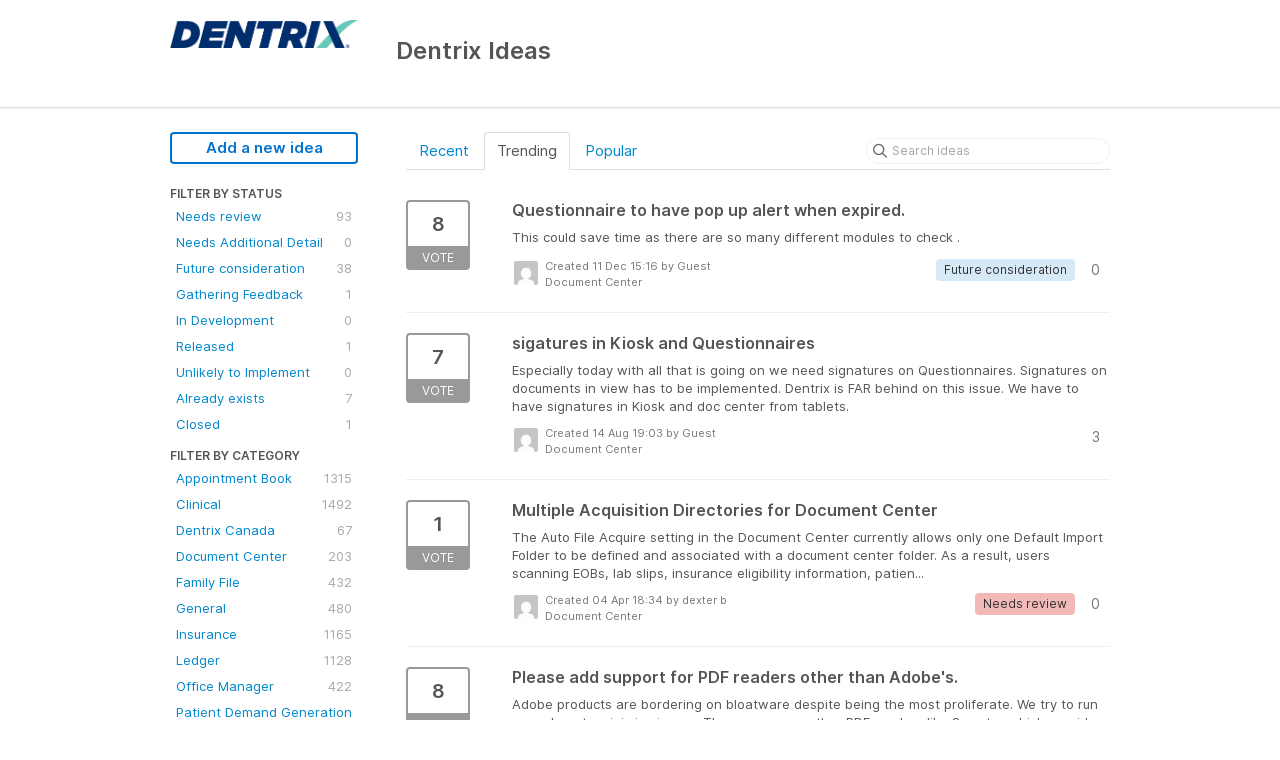

--- FILE ---
content_type: text/html; charset=utf-8
request_url: https://dentrix.ideas.aha.io/?category=6714353417245033273&page=6&status=6715621347028739044
body_size: 8707
content:
<!DOCTYPE html>
<html lang="en">
  <head>
    <meta http-equiv="X-UA-Compatible" content="IE=edge" />
    <meta http-equiv="Content-Type" content="text/html charset=UTF-8" />
    <meta name="publishing" content="true">
    <title>Document Center | Dentrix Ideas</title>
<meta name="description" content="Customer Feedback for Henry Schein One . Add a new product idea or vote on an existing idea using the Henry Schein One customer feedback form.">

    <script>
//<![CDATA[

      window.ahaLoaded = false;
      window.isIdeaPortal = true;
      window.portalAssets = {"js":["/assets/runtime-v2-20104273a090ccdcb2338bac31a3b61b.js","/assets/vendor-v2-16d039b5a354d53c1c02493b2a92d909.js","/assets/idea_portals-v2-72b342884b03633227091d664449905f.js","/assets/idea_portals-v2-e6ed26f3692f363180c1b5f0fdec4f55.css"]};

//]]>
</script>
      <script>
    window.sentryRelease = window.sentryRelease || "bc10176504";
  </script>



      <link rel="stylesheet" href="https://cdn.aha.io/assets/idea_portals-v2-e6ed26f3692f363180c1b5f0fdec4f55.css" data-turbolinks-track="true" media="all" />
    <script src="https://cdn.aha.io/assets/runtime-v2-20104273a090ccdcb2338bac31a3b61b.js" data-turbolinks-track="true"></script>
    <script src="https://cdn.aha.io/assets/vendor-v2-16d039b5a354d53c1c02493b2a92d909.js" data-turbolinks-track="true"></script>
      <script src="https://cdn.aha.io/assets/idea_portals-v2-72b342884b03633227091d664449905f.js" data-turbolinks-track="true"></script>
    <meta name="csrf-param" content="authenticity_token" />
<meta name="csrf-token" content="s8N_14s9NgC2qMcvHwWSZ8LVF0qWvwZRqwlcHWHskFgLrCehmtNtm3w8WObYvusPdUAJCYWaNCP4dgXsYWCA-g" />
    <meta name="viewport" content="width=device-width, initial-scale=1" />
    <meta name="locale" content="en" />
    <meta name="portal-token" content="5c8d1fb47f761ba71480cad48652bb7c" />
    <meta name="idea-portal-id" content="6597751462999219764" />


      <link rel="canonical" href="https://dentrix.ideas.aha.io/">
          <link rel="icon" href="https://dentrix.ideas.aha.io/portal-favicon.ico?1561607200&amp;size=original" />

  </head>
  <body class="ideas-portal public">
    
    <style>
  
</style>



      <header class="portal-aha-header">
      <div class="container">
        <a href="/ideas">
          <div class="logo pull-left">
            <img alt="Henry Schein One Ideas Portal Logo" src="https://dentrix.ideas.aha.io/logo.png?i=1561589919" />
          </div>
        </a>
        <div class="title pull-left">
          <h1 class="no-subtitle">
            Dentrix Ideas
          </h1>
          <h3>
            <div class="aha-editor-field aha-editor-field-subtitle">
              
            </div>
          </h3>
        </div>
        <div class="clearfix"></div>
      </div>
    </header>



<div class="container">
  <!-- Alerts in this file are used for the app and portals, they must not use the aha-alert web component -->




  <div class="portal-sidebar" id="portal-sidebar">
      <a class="btn btn-primary btn-outline add-idea-button" href="/ideas/new">Add a new idea</a>
    <button class="btn btn-link btn-navbar" data-show-text="Show menu" data-hide-text="Hide menu" type="button"></button>

    <div id="sidebar-rollup">
      <div class="my-ideas-filters-wrapper">
        
      </div>
        <div class="statuses-filters-wrapper">
          <h4>
            Filter by status
          </h4>
          <ul class="statuses filters">
              <li>
  <a class="filter " data-url-param-toggle-name="status" data-url-param-toggle-value="6715621346321945434" data-url-param-toggle-remove="page" rel="nofollow" href="/?category=6714353417245033273&amp;status=6715621346321945434">
    Needs review

    <span class="pull-right">
        93
    </span>
    <div class="clearfix"></div>
</a></li>

              <li>
  <a class="filter " data-url-param-toggle-name="status" data-url-param-toggle-value="7216806351674394110" data-url-param-toggle-remove="page" rel="nofollow" href="/?category=6714353417245033273&amp;status=7216806351674394110">
    Needs Additional Detail

    <span class="pull-right">
        0
    </span>
    <div class="clearfix"></div>
</a></li>

              <li>
  <a class="filter " data-url-param-toggle-name="status" data-url-param-toggle-value="6715621346516789203" data-url-param-toggle-remove="page" rel="nofollow" href="/?category=6714353417245033273&amp;status=6715621346516789203">
    Future consideration

    <span class="pull-right">
        38
    </span>
    <div class="clearfix"></div>
</a></li>

              <li>
  <a class="filter " data-url-param-toggle-name="status" data-url-param-toggle-value="6716987565565303660" data-url-param-toggle-remove="page" rel="nofollow" href="/?category=6714353417245033273&amp;status=6716987565565303660">
    Gathering Feedback

    <span class="pull-right">
        1
    </span>
    <div class="clearfix"></div>
</a></li>

              <li>
  <a class="filter " data-url-param-toggle-name="status" data-url-param-toggle-value="6819372330177769799" data-url-param-toggle-remove="page" rel="nofollow" href="/?category=6714353417245033273&amp;status=6819372330177769799">
    In Development

    <span class="pull-right">
        0
    </span>
    <div class="clearfix"></div>
</a></li>

              <li>
  <a class="filter " data-url-param-toggle-name="status" data-url-param-toggle-value="6715621347208735485" data-url-param-toggle-remove="page" rel="nofollow" href="/?category=6714353417245033273&amp;status=6715621347208735485">
    Released

    <span class="pull-right">
        1
    </span>
    <div class="clearfix"></div>
</a></li>

              <li>
  <a class="filter " data-url-param-toggle-name="status" data-url-param-toggle-value="6716987734438530209" data-url-param-toggle-remove="page" rel="nofollow" href="/?category=6714353417245033273&amp;status=6716987734438530209">
    Unlikely to Implement

    <span class="pull-right">
        0
    </span>
    <div class="clearfix"></div>
</a></li>

              <li>
  <a class="filter " data-url-param-toggle-name="status" data-url-param-toggle-value="6715621346694826833" data-url-param-toggle-remove="page" rel="nofollow" href="/?category=6714353417245033273&amp;status=6715621346694826833">
    Already exists

    <span class="pull-right">
        7
    </span>
    <div class="clearfix"></div>
</a></li>

              <li>
  <a class="filter " data-url-param-toggle-name="status" data-url-param-toggle-value="7191906691015734123" data-url-param-toggle-remove="page" rel="nofollow" href="/?category=6714353417245033273&amp;status=7191906691015734123">
    Closed

    <span class="pull-right">
        1
    </span>
    <div class="clearfix"></div>
</a></li>

          </ul>
        </div>
        <div class="categories-filters-wrapper">
          <h4>
            Filter by category
          </h4>
          <ul class="categories filters">
                  <li id="category-6680166519838592354">
  <a class="filter category-filter" data-url-param-toggle-name="category" data-url-param-toggle-value="6680166519838592354" data-url-param-toggle-remove="project,page" href="/?category=6680166519838592354&amp;sort=popular%2C1709506386">
    <i class="category-collapser category-collapser--empty fa-solid fa-angle-right"></i>
    Appointment Book

    <span class="pull-right">
      <span class="close hide">&times;</span>
      <span class="category-count">1315</span>
    </span>
    <div class="clearfix"></div>
</a>
    <ul class="categories-collapsed">
        <li id="category-6672802590744507420">
  <a class="filter category-filter" data-url-param-toggle-name="category" data-url-param-toggle-value="6672802590744507420" data-url-param-toggle-remove="project,page" href="/?category=6672802590744507420&amp;sort=popular%2C1709506386">
    <i class="category-collapser category-collapser--empty fa-solid fa-angle-right"></i>
    Scheduling

    <span class="pull-right">
      <span class="close hide">&times;</span>
      <span class="category-count">609</span>
    </span>
    <div class="clearfix"></div>
</a>
</li>

    </ul>
</li>

  <li id="category-6672802543572540536">
  <a class="filter category-filter" data-url-param-toggle-name="category" data-url-param-toggle-value="6672802543572540536" data-url-param-toggle-remove="project,page" href="/?category=6672802543572540536&amp;sort=popular%2C1709506386">
    <i class="category-collapser category-collapser--empty fa-solid fa-angle-right"></i>
    Clinical

    <span class="pull-right">
      <span class="close hide">&times;</span>
      <span class="category-count">1492</span>
    </span>
    <div class="clearfix"></div>
</a>
    <ul class="categories-collapsed">
        <li id="category-6712905770885871831">
  <a class="filter category-filter" data-url-param-toggle-name="category" data-url-param-toggle-value="6712905770885871831" data-url-param-toggle-remove="project,page" href="/?category=6712905770885871831&amp;sort=popular%2C1709506386">
    <i class="category-collapser category-collapser--empty fa-solid fa-angle-right"></i>
    Charting

    <span class="pull-right">
      <span class="close hide">&times;</span>
      <span class="category-count">395</span>
    </span>
    <div class="clearfix"></div>
</a>
</li>

        <li id="category-6712905824730069949">
  <a class="filter category-filter" data-url-param-toggle-name="category" data-url-param-toggle-value="6712905824730069949" data-url-param-toggle-remove="project,page" href="/?category=6712905824730069949&amp;sort=popular%2C1709506386">
    <i class="category-collapser category-collapser--empty fa-solid fa-angle-right"></i>
    Clinical Notes

    <span class="pull-right">
      <span class="close hide">&times;</span>
      <span class="category-count">220</span>
    </span>
    <div class="clearfix"></div>
</a>
</li>

        <li id="category-6712905877189205234">
  <a class="filter category-filter" data-url-param-toggle-name="category" data-url-param-toggle-value="6712905877189205234" data-url-param-toggle-remove="project,page" href="/?category=6712905877189205234&amp;sort=popular%2C1709506386">
    <i class="category-collapser category-collapser--empty fa-solid fa-angle-right"></i>
    Health History

    <span class="pull-right">
      <span class="close hide">&times;</span>
      <span class="category-count">243</span>
    </span>
    <div class="clearfix"></div>
</a>
</li>

        <li id="category-6712906128904129375">
  <a class="filter category-filter" data-url-param-toggle-name="category" data-url-param-toggle-value="6712906128904129375" data-url-param-toggle-remove="project,page" href="/?category=6712906128904129375&amp;sort=popular%2C1709506386">
    <i class="category-collapser category-collapser--empty fa-solid fa-angle-right"></i>
    Lab Case Manager

    <span class="pull-right">
      <span class="close hide">&times;</span>
      <span class="category-count">61</span>
    </span>
    <div class="clearfix"></div>
</a>
</li>

        <li id="category-6712905719473726052">
  <a class="filter category-filter" data-url-param-toggle-name="category" data-url-param-toggle-value="6712905719473726052" data-url-param-toggle-remove="project,page" href="/?category=6712905719473726052&amp;sort=popular%2C1709506386">
    <i class="category-collapser category-collapser--empty fa-solid fa-angle-right"></i>
    Smart Image

    <span class="pull-right">
      <span class="close hide">&times;</span>
      <span class="category-count">52</span>
    </span>
    <div class="clearfix"></div>
</a>
</li>

        <li id="category-6676165810436719371">
  <a class="filter category-filter" data-url-param-toggle-name="category" data-url-param-toggle-value="6676165810436719371" data-url-param-toggle-remove="project,page" href="/?category=6676165810436719371&amp;sort=popular%2C1709506386">
    <i class="category-collapser category-collapser--empty fa-solid fa-angle-right"></i>
    Treatment Plan

    <span class="pull-right">
      <span class="close hide">&times;</span>
      <span class="category-count">393</span>
    </span>
    <div class="clearfix"></div>
</a>
</li>

    </ul>
</li>

  <li id="category-6714332598259743534">
  <a class="filter category-filter" data-url-param-toggle-name="category" data-url-param-toggle-value="6714332598259743534" data-url-param-toggle-remove="project,page" href="/?category=6714332598259743534&amp;sort=popular%2C1709506386">
    <i class="category-collapser category-collapser--empty fa-solid fa-angle-right"></i>
    Dentrix Canada

    <span class="pull-right">
      <span class="close hide">&times;</span>
      <span class="category-count">67</span>
    </span>
    <div class="clearfix"></div>
</a>
</li>

  <li id="category-6714353417245033273">
  <a class="filter category-filter" data-url-param-toggle-name="category" data-url-param-toggle-value="6714353417245033273" data-url-param-toggle-remove="project,page" href="/?category=6714353417245033273&amp;sort=popular%2C1709506386">
    <i class="category-collapser category-collapser--empty fa-solid fa-angle-right"></i>
    Document Center

    <span class="pull-right">
      <span class="close hide">&times;</span>
      <span class="category-count">203</span>
    </span>
    <div class="clearfix"></div>
</a>
</li>

  <li id="category-6714342384054851377">
  <a class="filter category-filter" data-url-param-toggle-name="category" data-url-param-toggle-value="6714342384054851377" data-url-param-toggle-remove="project,page" href="/?category=6714342384054851377&amp;sort=popular%2C1709506386">
    <i class="category-collapser category-collapser--empty fa-solid fa-angle-right"></i>
    Family File

    <span class="pull-right">
      <span class="close hide">&times;</span>
      <span class="category-count">432</span>
    </span>
    <div class="clearfix"></div>
</a>
</li>

  <li id="category-6712905481003731450">
  <a class="filter category-filter" data-url-param-toggle-name="category" data-url-param-toggle-value="6712905481003731450" data-url-param-toggle-remove="project,page" href="/?category=6712905481003731450&amp;sort=popular%2C1709506386">
    <i class="category-collapser category-collapser--empty fa-solid fa-angle-right"></i>
    General

    <span class="pull-right">
      <span class="close hide">&times;</span>
      <span class="category-count">480</span>
    </span>
    <div class="clearfix"></div>
</a>
</li>

  <li id="category-6672802555243853267">
  <a class="filter category-filter" data-url-param-toggle-name="category" data-url-param-toggle-value="6672802555243853267" data-url-param-toggle-remove="project,page" href="/?category=6672802555243853267&amp;sort=popular%2C1709506386">
    <i class="category-collapser category-collapser--empty fa-solid fa-angle-right"></i>
    Insurance

    <span class="pull-right">
      <span class="close hide">&times;</span>
      <span class="category-count">1165</span>
    </span>
    <div class="clearfix"></div>
</a>
    <ul class="categories-collapsed">
        <li id="category-6714332865157881110">
  <a class="filter category-filter" data-url-param-toggle-name="category" data-url-param-toggle-value="6714332865157881110" data-url-param-toggle-remove="project,page" href="/?category=6714332865157881110&amp;sort=popular%2C1709506386">
    <i class="category-collapser category-collapser--empty fa-solid fa-angle-right"></i>
    Claims

    <span class="pull-right">
      <span class="close hide">&times;</span>
      <span class="category-count">422</span>
    </span>
    <div class="clearfix"></div>
</a>
</li>

        <li id="category-7283670356776683047">
  <a class="filter category-filter" data-url-param-toggle-name="category" data-url-param-toggle-value="7283670356776683047" data-url-param-toggle-remove="project,page" href="/?category=7283670356776683047&amp;sort=popular%2C1709506386">
    <i class="category-collapser category-collapser--empty fa-solid fa-angle-right"></i>
    Claims Manager

    <span class="pull-right">
      <span class="close hide">&times;</span>
      <span class="category-count">82</span>
    </span>
    <div class="clearfix"></div>
</a>
</li>

        <li id="category-6952939686806628924">
  <a class="filter category-filter" data-url-param-toggle-name="category" data-url-param-toggle-value="6952939686806628924" data-url-param-toggle-remove="project,page" href="/?category=6952939686806628924&amp;sort=popular%2C1709506386">
    <i class="category-collapser category-collapser--empty fa-solid fa-angle-right"></i>
    Dental Insurance Benefits and Coverage
      <i class="fa-regular fa-circle-question" data-popover="true" data-content-ref="true"><script type="text/template">
        <p>Deductibles/Maximums, Coverage Tables, Execeptions, Payment Table &amp; Allowed Amounts, Out-of-Network details</p>
</script></i>
    <span class="pull-right">
      <span class="close hide">&times;</span>
      <span class="category-count">145</span>
    </span>
    <div class="clearfix"></div>
</a>
</li>

        <li id="category-7413120807373132886">
  <a class="filter category-filter" data-url-param-toggle-name="category" data-url-param-toggle-value="7413120807373132886" data-url-param-toggle-remove="project,page" href="/?category=7413120807373132886&amp;sort=popular%2C1709506386">
    <i class="category-collapser category-collapser--empty fa-solid fa-angle-right"></i>
    Eligibility Essentials &amp; Pro

    <span class="pull-right">
      <span class="close hide">&times;</span>
      <span class="category-count">20</span>
    </span>
    <div class="clearfix"></div>
</a>
</li>

        <li id="category-6952940379582861998">
  <a class="filter category-filter" data-url-param-toggle-name="category" data-url-param-toggle-value="6952940379582861998" data-url-param-toggle-remove="project,page" href="/?category=6952940379582861998&amp;sort=popular%2C1709506386">
    <i class="category-collapser category-collapser--empty fa-solid fa-angle-right"></i>
    Insurance Maintenance 
      <i class="fa-regular fa-circle-question" data-popover="true" data-content-ref="true"><script type="text/template">
        <p>Maintaining, adding, and joining insurance plans </p>
</script></i>
    <span class="pull-right">
      <span class="close hide">&times;</span>
      <span class="category-count">58</span>
    </span>
    <div class="clearfix"></div>
</a>
</li>

    </ul>
</li>

  <li id="category-6712906698157620516">
  <a class="filter category-filter" data-url-param-toggle-name="category" data-url-param-toggle-value="6712906698157620516" data-url-param-toggle-remove="project,page" href="/?category=6712906698157620516&amp;sort=popular%2C1709506386">
    <i class="category-collapser category-collapser--empty fa-solid fa-angle-right"></i>
    Ledger

    <span class="pull-right">
      <span class="close hide">&times;</span>
      <span class="category-count">1128</span>
    </span>
    <div class="clearfix"></div>
</a>
    <ul class="categories-collapsed">
        <li id="category-6714359554034990300">
  <a class="filter category-filter" data-url-param-toggle-name="category" data-url-param-toggle-value="6714359554034990300" data-url-param-toggle-remove="project,page" href="/?category=6714359554034990300&amp;sort=popular%2C1709506386">
    <i class="category-collapser category-collapser--empty fa-solid fa-angle-right"></i>
    Billing and Adjustments 

    <span class="pull-right">
      <span class="close hide">&times;</span>
      <span class="category-count">296</span>
    </span>
    <div class="clearfix"></div>
</a>
</li>

        <li id="category-6714345376153882840">
  <a class="filter category-filter" data-url-param-toggle-name="category" data-url-param-toggle-value="6714345376153882840" data-url-param-toggle-remove="project,page" href="/?category=6714345376153882840&amp;sort=popular%2C1709506386">
    <i class="category-collapser category-collapser--empty fa-solid fa-angle-right"></i>
    Statements

    <span class="pull-right">
      <span class="close hide">&times;</span>
      <span class="category-count">229</span>
    </span>
    <div class="clearfix"></div>
</a>
</li>

    </ul>
</li>

  <li id="category-6712907052882001906">
  <a class="filter category-filter" data-url-param-toggle-name="category" data-url-param-toggle-value="6712907052882001906" data-url-param-toggle-remove="project,page" href="/?category=6712907052882001906&amp;sort=popular%2C1709506386">
    <i class="category-collapser category-collapser--empty fa-solid fa-angle-right"></i>
    Office Manager

    <span class="pull-right">
      <span class="close hide">&times;</span>
      <span class="category-count">422</span>
    </span>
    <div class="clearfix"></div>
</a>
</li>

  <li id="category-7030906305921505979">
  <a class="filter category-filter" data-url-param-toggle-name="category" data-url-param-toggle-value="7030906305921505979" data-url-param-toggle-remove="project,page" href="/?category=7030906305921505979&amp;sort=popular%2C1709506386">
    <i class="category-collapser category-collapser--empty fa-solid fa-angle-right"></i>
    Patient Demand Generation - Websites

    <span class="pull-right">
      <span class="close hide">&times;</span>
      <span class="category-count">9</span>
    </span>
    <div class="clearfix"></div>
</a>
    <ul class="categories-collapsed">
        <li id="category-7030906427162290729">
  <a class="filter category-filter" data-url-param-toggle-name="category" data-url-param-toggle-value="7030906427162290729" data-url-param-toggle-remove="project,page" href="/?category=7030906427162290729&amp;sort=popular%2C1709506386">
    <i class="category-collapser category-collapser--empty fa-solid fa-angle-right"></i>
    Reputation Management 

    <span class="pull-right">
      <span class="close hide">&times;</span>
      <span class="category-count">6</span>
    </span>
    <div class="clearfix"></div>
</a>
</li>

    </ul>
</li>

  <li id="category-6952988157872436010">
  <a class="filter category-filter" data-url-param-toggle-name="category" data-url-param-toggle-value="6952988157872436010" data-url-param-toggle-remove="project,page" href="/?category=6952988157872436010&amp;sort=popular%2C1709506386">
    <i class="category-collapser category-collapser--empty fa-solid fa-angle-right"></i>
    Patient Relationship Management - Communications

    <span class="pull-right">
      <span class="close hide">&times;</span>
      <span class="category-count">389</span>
    </span>
    <div class="clearfix"></div>
</a>
    <ul class="categories-collapsed">
        <li id="category-6952988429936674136">
  <a class="filter category-filter" data-url-param-toggle-name="category" data-url-param-toggle-value="6952988429936674136" data-url-param-toggle-remove="project,page" href="/?category=6952988429936674136&amp;sort=popular%2C1709506386">
    <i class="category-collapser category-collapser--empty fa-solid fa-angle-right"></i>
    Appointment Reminders

    <span class="pull-right">
      <span class="close hide">&times;</span>
      <span class="category-count">54</span>
    </span>
    <div class="clearfix"></div>
</a>
</li>

        <li id="category-7030904537902095190">
  <a class="filter category-filter" data-url-param-toggle-name="category" data-url-param-toggle-value="7030904537902095190" data-url-param-toggle-remove="project,page" href="/?category=7030904537902095190&amp;sort=popular%2C1709506386">
    <i class="category-collapser category-collapser--empty fa-solid fa-angle-right"></i>
    Campaign Studio - Newsletters

    <span class="pull-right">
      <span class="close hide">&times;</span>
      <span class="category-count">6</span>
    </span>
    <div class="clearfix"></div>
</a>
</li>

        <li id="category-7030904131335634162">
  <a class="filter category-filter" data-url-param-toggle-name="category" data-url-param-toggle-value="7030904131335634162" data-url-param-toggle-remove="project,page" href="/?category=7030904131335634162&amp;sort=popular%2C1709506386">
    <i class="category-collapser category-collapser--empty fa-solid fa-angle-right"></i>
    Online Booking

    <span class="pull-right">
      <span class="close hide">&times;</span>
      <span class="category-count">6</span>
    </span>
    <div class="clearfix"></div>
</a>
</li>

        <li id="category-7030904273408935080">
  <a class="filter category-filter" data-url-param-toggle-name="category" data-url-param-toggle-value="7030904273408935080" data-url-param-toggle-remove="project,page" href="/?category=7030904273408935080&amp;sort=popular%2C1709506386">
    <i class="category-collapser category-collapser--empty fa-solid fa-angle-right"></i>
    Patient Engage Live &amp; Mobile

    <span class="pull-right">
      <span class="close hide">&times;</span>
      <span class="category-count">82</span>
    </span>
    <div class="clearfix"></div>
</a>
</li>

        <li id="category-7030904204416241518">
  <a class="filter category-filter" data-url-param-toggle-name="category" data-url-param-toggle-value="7030904204416241518" data-url-param-toggle-remove="project,page" href="/?category=7030904204416241518&amp;sort=popular%2C1709506386">
    <i class="category-collapser category-collapser--empty fa-solid fa-angle-right"></i>
    Patient Forms

    <span class="pull-right">
      <span class="close hide">&times;</span>
      <span class="category-count">166</span>
    </span>
    <div class="clearfix"></div>
</a>
</li>

        <li id="category-7030904696401384227">
  <a class="filter category-filter" data-url-param-toggle-name="category" data-url-param-toggle-value="7030904696401384227" data-url-param-toggle-remove="project,page" href="/?category=7030904696401384227&amp;sort=popular%2C1709506386">
    <i class="category-collapser category-collapser--empty fa-solid fa-angle-right"></i>
    PhoneSight

    <span class="pull-right">
      <span class="close hide">&times;</span>
      <span class="category-count">1</span>
    </span>
    <div class="clearfix"></div>
</a>
</li>

    </ul>
</li>

  <li id="category-7216825861838967794">
  <a class="filter category-filter" data-url-param-toggle-name="category" data-url-param-toggle-value="7216825861838967794" data-url-param-toggle-remove="project,page" href="/?category=7216825861838967794&amp;sort=popular%2C1709506386">
    <i class="category-collapser category-collapser--empty fa-solid fa-angle-right"></i>
    Permissions
      <i class="fa-regular fa-circle-question" data-popover="true" data-content-ref="true"><script type="text/template">
        <p>User management </p>
</script></i>
    <span class="pull-right">
      <span class="close hide">&times;</span>
      <span class="category-count">9</span>
    </span>
    <div class="clearfix"></div>
</a>
</li>

  <li id="category-6672802566575505872">
  <a class="filter category-filter" data-url-param-toggle-name="category" data-url-param-toggle-value="6672802566575505872" data-url-param-toggle-remove="project,page" href="/?category=6672802566575505872&amp;sort=popular%2C1709506386">
    <i class="category-collapser category-collapser--empty fa-solid fa-angle-right"></i>
    Practice

    <span class="pull-right">
      <span class="close hide">&times;</span>
      <span class="category-count">527</span>
    </span>
    <div class="clearfix"></div>
</a>
    <ul class="categories-collapsed">
        <li id="category-6954560326142611755">
  <a class="filter category-filter" data-url-param-toggle-name="category" data-url-param-toggle-value="6954560326142611755" data-url-param-toggle-remove="project,page" href="/?category=6954560326142611755&amp;sort=popular%2C1709506386">
    <i class="category-collapser category-collapser--empty fa-solid fa-angle-right"></i>
    eDex

    <span class="pull-right">
      <span class="close hide">&times;</span>
      <span class="category-count">3</span>
    </span>
    <div class="clearfix"></div>
</a>
</li>

        <li id="category-6714314902115439600">
  <a class="filter category-filter" data-url-param-toggle-name="category" data-url-param-toggle-value="6714314902115439600" data-url-param-toggle-remove="project,page" href="/?category=6714314902115439600&amp;sort=popular%2C1709506386">
    <i class="category-collapser category-collapser--empty fa-solid fa-angle-right"></i>
    Office Journal

    <span class="pull-right">
      <span class="close hide">&times;</span>
      <span class="category-count">76</span>
    </span>
    <div class="clearfix"></div>
</a>
</li>

        <li id="category-6712906826979578414">
  <a class="filter category-filter" data-url-param-toggle-name="category" data-url-param-toggle-value="6712906826979578414" data-url-param-toggle-remove="project,page" href="/?category=6712906826979578414&amp;sort=popular%2C1709506386">
    <i class="category-collapser category-collapser--empty fa-solid fa-angle-right"></i>
    Reporting

    <span class="pull-right">
      <span class="close hide">&times;</span>
      <span class="category-count">292</span>
    </span>
    <div class="clearfix"></div>
</a>
</li>

        <li id="category-6672802621528330047">
  <a class="filter category-filter" data-url-param-toggle-name="category" data-url-param-toggle-value="6672802621528330047" data-url-param-toggle-remove="project,page" href="/?category=6672802621528330047&amp;sort=popular%2C1709506386">
    <i class="category-collapser category-collapser--empty fa-solid fa-angle-right"></i>
    Timeclock

    <span class="pull-right">
      <span class="close hide">&times;</span>
      <span class="category-count">68</span>
    </span>
    <div class="clearfix"></div>
</a>
</li>

    </ul>
</li>

  <li id="category-7030903888320653497">
  <a class="filter category-filter" data-url-param-toggle-name="category" data-url-param-toggle-value="7030903888320653497" data-url-param-toggle-remove="project,page" href="/?category=7030903888320653497&amp;sort=popular%2C1709506386">
    <i class="category-collapser category-collapser--empty fa-solid fa-angle-right"></i>
    Revenue Cycle Management (Dentrix Pay, QuickBill)

    <span class="pull-right">
      <span class="close hide">&times;</span>
      <span class="category-count">45</span>
    </span>
    <div class="clearfix"></div>
</a>
    <ul class="categories-collapsed">
        <li id="category-6952988477496312058">
  <a class="filter category-filter" data-url-param-toggle-name="category" data-url-param-toggle-value="6952988477496312058" data-url-param-toggle-remove="project,page" href="/?category=6952988477496312058&amp;sort=popular%2C1709506386">
    <i class="category-collapser category-collapser--empty fa-solid fa-angle-right"></i>
    eClaims

    <span class="pull-right">
      <span class="close hide">&times;</span>
      <span class="category-count">17</span>
    </span>
    <div class="clearfix"></div>
</a>
</li>

    </ul>
</li>


          </ul>
            <script>
//<![CDATA[

              $("#category-6714353417245033273 .filter:first").addClass("active")
              $("#category-6714353417245033273 .close:first").removeClass("hide")
              $("#category-6714353417245033273 .category-count:first").addClass("hide")

//]]>
</script>        </div>
        <div class="signup-link">
      <a class="login-link" href="/portal_session/new">Log in / Sign up</a>
      <div class="login-popover popover portal-user">
        <!-- Alerts in this file are used for the app and portals, they must not use the aha-alert web component -->






<div class="email-popover ">
  <div class="arrow tooltip-arrow"></div>
  <form class="form-horizontal" action="/auth/redirect_to_auth" accept-charset="UTF-8" data-remote="true" method="post"><input type="hidden" name="authenticity_token" value="cA0gOOlFzOfD6lTfRQrczT9CiioQprbgMRxH1FUgTJZ7dENbCmettEtwJmEIfAw5tZeLZtJzXFCxXoKauq854w" autocomplete="off" />
    <h3>Identify yourself with your email address</h3>
    <div class="control-group">
        <label class="control-label" for="sessions_email">Email address</label>
      <div class="controls">
        <input type="text" name="sessions[email]" id="email" placeholder="Email address" autocomplete="off" class="input-block-level" autofocus="autofocus" aria-required="true" />
      </div>
    </div>
    <div class="extra-fields"></div>

    <div class="control-group">
      <div class="controls">
        <input type="submit" name="commit" value="Next" class="btn btn-outline btn-primary pull-left" id="vote" data-disable-with="Sending…" />
      </div>
    </div>
    <div class="clearfix"></div>
</form></div>

      </div>
  </div>

    </div>
  </div>
  <div class="portal-content">
    <div class="portal-nav">
      <ul class="nav nav-tabs">
            <li class="">
              <a data-url-param-toggle-name="sort" data-url-param-toggle-value="recent" data-url-param-toggle-remove="page" rel="nofollow" href="/?category=6714353417245033273&amp;sort=recent&amp;status=6715621347028739044">Recent</a>
            </li>
            <li class="active">
              <a data-url-param-toggle-name="sort" data-url-param-toggle-value="trending" data-url-param-toggle-remove="page" rel="nofollow" href="/?category=6714353417245033273&amp;sort=trending&amp;status=6715621347028739044">Trending</a>
            </li>
            <li class="">
              <a data-url-param-toggle-name="sort" data-url-param-toggle-value="popular" data-url-param-toggle-remove="page" rel="nofollow" href="/?category=6714353417245033273&amp;sort=popular&amp;status=6715621347028739044">Popular</a>
            </li>
      </ul>
      <div class="search-form">
  <form class="form-horizontal idea-search-form" action="/ideas/search" accept-charset="UTF-8" method="get">
    <div class="search-field">
      <input type="text" name="query" id="query" class="input-medium search-query" placeholder="Search ideas" aria-label="Search ideas" />
      <a class="fa-regular fa-circle-xmark clear-button" style="display:none;" href="/ideas"></a>
    </div>
</form></div>

    </div>

    <ul class="list-ideas ideas">
            <li class="idea" id="6769200906073939375">
  
<div class="idea-endorsement" id="idea-6769200906073939375-endorsement">
        <a class="btn-vote" data-disable="true" data-count="1" data-remote="true" rel="nofollow" data-method="post" href="/ideas/DTX-I-1298/idea_endorsements?idea_ids%5B%5D=6769200906073939375&amp;idea_ids%5B%5D=6860917410708096530&amp;idea_ids%5B%5D=7489528069197236214&amp;idea_ids%5B%5D=6715036716345393405&amp;idea_ids%5B%5D=7486111419004150521&amp;idea_ids%5B%5D=7036816522552553298&amp;idea_ids%5B%5D=7141439444627805623&amp;idea_ids%5B%5D=7010461180631293531&amp;idea_ids%5B%5D=7479172313391799040&amp;idea_ids%5B%5D=7476497435783235649">
          <span class="vote-count">
            8
          </span>
          <span class="vote-status">
            Vote
          </span>
</a>  <div class="popover vote-popover portal-user"></div>
</div>

  <a class="idea-link" href="/ideas/DTX-I-1298">
    <div class="idea-details">
      <h3>
        Questionnaire to have pop up alert when expired.
        

      </h3>
      <div class="description">
          This could save time as there are so many different modules to check .
      </div>
      <div class="idea-meta">
        <span class="avatar">
          <img alt="" src="https://secure.gravatar.com/avatar/fc5b44e8e1c39c0f0d767c1b01293d70?default=mm&rating=G&size=32" width="32" height="32" />
        </span>
        <div class="idea-meta-created">
          <div class="idea-meta-secondary">
            Created 11 Dec 15:16
              by Guest
          </div>
          <div class="idea-meta-secondary">
            Document Center
          </div>
        </div>
        <span class="comment-count">
          <i class="fa-regular fa-comments"></i>
          0
        </span>
          <span class="status-pill" title="Future consideration" style="color: var(--theme-primary-text); border: none; background-color: #D6E9F7">Future consideration</span>
        <div class="clearfix"></div>
      </div>
    </div>
    <div class="clearfix"></div>
  </a>

  <div class="clearfix"></div>
</li>

            <li class="idea" id="6860917410708096530">
  
<div class="idea-endorsement" id="idea-6860917410708096530-endorsement">
        <a class="btn-vote" data-disable="true" data-count="1" data-remote="true" rel="nofollow" data-method="post" href="/ideas/DTX-I-2343/idea_endorsements?idea_ids%5B%5D=6769200906073939375&amp;idea_ids%5B%5D=6860917410708096530&amp;idea_ids%5B%5D=7489528069197236214&amp;idea_ids%5B%5D=6715036716345393405&amp;idea_ids%5B%5D=7486111419004150521&amp;idea_ids%5B%5D=7036816522552553298&amp;idea_ids%5B%5D=7141439444627805623&amp;idea_ids%5B%5D=7010461180631293531&amp;idea_ids%5B%5D=7479172313391799040&amp;idea_ids%5B%5D=7476497435783235649">
          <span class="vote-count">
            7
          </span>
          <span class="vote-status">
            Vote
          </span>
</a>  <div class="popover vote-popover portal-user"></div>
</div>

  <a class="idea-link" href="/ideas/DTX-I-2343">
    <div class="idea-details">
      <h3>
        sigatures in Kiosk and Questionnaires 
        

      </h3>
      <div class="description">
          Especially today with all that is going on we need signatures on Questionnaires. Signatures on documents in view has to be implemented. Dentrix is FAR behind on this issue. We have to have signatures in Kiosk and doc center from tablets.
      </div>
      <div class="idea-meta">
        <span class="avatar">
          <img alt="" src="https://secure.gravatar.com/avatar/414cd171dfae08306eb5e6b86ea3ae85?default=mm&rating=G&size=32" width="32" height="32" />
        </span>
        <div class="idea-meta-created">
          <div class="idea-meta-secondary">
            Created 14 Aug 19:03
              by Guest
          </div>
          <div class="idea-meta-secondary">
            Document Center
          </div>
        </div>
        <span class="comment-count">
          <i class="fa-regular fa-comments"></i>
          3
        </span>
        <div class="clearfix"></div>
      </div>
    </div>
    <div class="clearfix"></div>
  </a>

  <div class="clearfix"></div>
</li>

            <li class="idea" id="7489528069197236214">
  
<div class="idea-endorsement" id="idea-7489528069197236214-endorsement">
        <a class="btn-vote" data-disable="true" data-count="1" data-remote="true" rel="nofollow" data-method="post" href="/ideas/DTX-I-9245/idea_endorsements?idea_ids%5B%5D=6769200906073939375&amp;idea_ids%5B%5D=6860917410708096530&amp;idea_ids%5B%5D=7489528069197236214&amp;idea_ids%5B%5D=6715036716345393405&amp;idea_ids%5B%5D=7486111419004150521&amp;idea_ids%5B%5D=7036816522552553298&amp;idea_ids%5B%5D=7141439444627805623&amp;idea_ids%5B%5D=7010461180631293531&amp;idea_ids%5B%5D=7479172313391799040&amp;idea_ids%5B%5D=7476497435783235649">
          <span class="vote-count">
            1
          </span>
          <span class="vote-status">
            Vote
          </span>
</a>  <div class="popover vote-popover portal-user"></div>
</div>

  <a class="idea-link" href="/ideas/DTX-I-9245">
    <div class="idea-details">
      <h3>
        Multiple Acquisition Directories for Document Center
        

      </h3>
      <div class="description">
          The Auto File Acquire setting in the Document Center currently allows only one Default Import Folder to be defined and associated with a document center folder. As a result, users scanning EOBs, lab slips, insurance eligibility information, patien...
      </div>
      <div class="idea-meta">
        <span class="avatar">
          <img alt="" src="https://secure.gravatar.com/avatar/5f0ec14c643061c2f54efc6ebfd75c4b?default=mm&rating=G&size=32" width="32" height="32" />
        </span>
        <div class="idea-meta-created">
          <div class="idea-meta-secondary">
            Created 04 Apr 18:34
              by dexter b
          </div>
          <div class="idea-meta-secondary">
            Document Center
          </div>
        </div>
        <span class="comment-count">
          <i class="fa-regular fa-comments"></i>
          0
        </span>
          <span class="status-pill" title="Needs review" style="color: var(--theme-primary-text); border: none; background-color: #F3B8B8">Needs review</span>
        <div class="clearfix"></div>
      </div>
    </div>
    <div class="clearfix"></div>
  </a>

  <div class="clearfix"></div>
</li>

            <li class="idea" id="6715036716345393405">
  
<div class="idea-endorsement" id="idea-6715036716345393405-endorsement">
        <a class="btn-vote" data-disable="true" data-count="1" data-remote="true" rel="nofollow" data-method="post" href="/ideas/DTX-I-373/idea_endorsements?idea_ids%5B%5D=6769200906073939375&amp;idea_ids%5B%5D=6860917410708096530&amp;idea_ids%5B%5D=7489528069197236214&amp;idea_ids%5B%5D=6715036716345393405&amp;idea_ids%5B%5D=7486111419004150521&amp;idea_ids%5B%5D=7036816522552553298&amp;idea_ids%5B%5D=7141439444627805623&amp;idea_ids%5B%5D=7010461180631293531&amp;idea_ids%5B%5D=7479172313391799040&amp;idea_ids%5B%5D=7476497435783235649">
          <span class="vote-count">
            8
          </span>
          <span class="vote-status">
            Vote
          </span>
</a>  <div class="popover vote-popover portal-user"></div>
</div>

  <a class="idea-link" href="/ideas/DTX-I-373">
    <div class="idea-details">
      <h3>
        Please add support for PDF readers other than Adobe&#39;s.
        

      </h3>
      <div class="description">
          Adobe products are bordering on bloatware despite being the most proliferate. We try to run super lean to minimize issues. There are many other PDF readers like Sumatra which provide a better experience
      </div>
      <div class="idea-meta">
        <span class="avatar">
          <img alt="" src="https://secure.gravatar.com/avatar/35061cce0aabdbd5c906c1d1aca70638?default=mm&rating=G&size=32" width="32" height="32" />
        </span>
        <div class="idea-meta-created">
          <div class="idea-meta-secondary">
            Created 18 Jul 16:12
              by Guest
          </div>
          <div class="idea-meta-secondary">
            Document Center
          </div>
        </div>
        <span class="comment-count">
          <i class="fa-regular fa-comments"></i>
          6
        </span>
          <span class="status-pill" title="Future consideration" style="color: var(--theme-primary-text); border: none; background-color: #D6E9F7">Future consideration</span>
        <div class="clearfix"></div>
      </div>
    </div>
    <div class="clearfix"></div>
  </a>

  <div class="clearfix"></div>
</li>

            <li class="idea" id="7486111419004150521">
  
<div class="idea-endorsement" id="idea-7486111419004150521-endorsement">
        <a class="btn-vote" data-disable="true" data-count="1" data-remote="true" rel="nofollow" data-method="post" href="/ideas/DTX-I-9207/idea_endorsements?idea_ids%5B%5D=6769200906073939375&amp;idea_ids%5B%5D=6860917410708096530&amp;idea_ids%5B%5D=7489528069197236214&amp;idea_ids%5B%5D=6715036716345393405&amp;idea_ids%5B%5D=7486111419004150521&amp;idea_ids%5B%5D=7036816522552553298&amp;idea_ids%5B%5D=7141439444627805623&amp;idea_ids%5B%5D=7010461180631293531&amp;idea_ids%5B%5D=7479172313391799040&amp;idea_ids%5B%5D=7476497435783235649">
          <span class="vote-count">
            1
          </span>
          <span class="vote-status">
            Vote
          </span>
</a>  <div class="popover vote-popover portal-user"></div>
</div>

  <a class="idea-link" href="/ideas/DTX-I-9207">
    <div class="idea-details">
      <h3>
        New Patient Forms. 
        

      </h3>
      <div class="description">
          Each topic should have its own page, grouped by category. For example, all information regarding new patient record release should be consolidated on one page, not split into two.
      </div>
      <div class="idea-meta">
        <span class="avatar">
          <img alt="" src="https://secure.gravatar.com/avatar/1b86b0f795bae81c530729e317338f7f?default=mm&rating=G&size=32" width="32" height="32" />
        </span>
        <div class="idea-meta-created">
          <div class="idea-meta-secondary">
            Created 26 Mar 13:35
              by Guest
          </div>
          <div class="idea-meta-secondary">
            Document Center
          </div>
        </div>
        <span class="comment-count">
          <i class="fa-regular fa-comments"></i>
          0
        </span>
          <span class="status-pill" title="Needs review" style="color: var(--theme-primary-text); border: none; background-color: #F3B8B8">Needs review</span>
        <div class="clearfix"></div>
      </div>
    </div>
    <div class="clearfix"></div>
  </a>

  <div class="clearfix"></div>
</li>

            <li class="idea" id="7036816522552553298">
  
<div class="idea-endorsement" id="idea-7036816522552553298-endorsement">
        <a class="btn-vote" data-disable="true" data-count="1" data-remote="true" rel="nofollow" data-method="post" href="/ideas/DTX-I-4258/idea_endorsements?idea_ids%5B%5D=6769200906073939375&amp;idea_ids%5B%5D=6860917410708096530&amp;idea_ids%5B%5D=7489528069197236214&amp;idea_ids%5B%5D=6715036716345393405&amp;idea_ids%5B%5D=7486111419004150521&amp;idea_ids%5B%5D=7036816522552553298&amp;idea_ids%5B%5D=7141439444627805623&amp;idea_ids%5B%5D=7010461180631293531&amp;idea_ids%5B%5D=7479172313391799040&amp;idea_ids%5B%5D=7476497435783235649">
          <span class="vote-count">
            5
          </span>
          <span class="vote-status">
            Vote
          </span>
</a>  <div class="popover vote-popover portal-user"></div>
</div>

  <a class="idea-link" href="/ideas/DTX-I-4258">
    <div class="idea-details">
      <h3>
        Document center needs an option to retrieve deleted docs
        

      </h3>
      <div class="description">
          Sometimes you get in a rush and you may hit delete by mistake on a doc you didn't want to delete. there's no retrieving it. there should be a trash bin you can go retrieve it from like a comp op system.
      </div>
      <div class="idea-meta">
        <span class="avatar">
          <img alt="" src="https://secure.gravatar.com/avatar/a49ef5fd8eab2335fe7bc75224bd23fb?default=mm&rating=G&size=32" width="32" height="32" />
        </span>
        <div class="idea-meta-created">
          <div class="idea-meta-secondary">
            Created 01 Dec 19:22
              by Guest
          </div>
          <div class="idea-meta-secondary">
            Document Center
          </div>
        </div>
        <span class="comment-count">
          <i class="fa-regular fa-comments"></i>
          3
        </span>
        <div class="clearfix"></div>
      </div>
    </div>
    <div class="clearfix"></div>
  </a>

  <div class="clearfix"></div>
</li>

            <li class="idea" id="7141439444627805623">
  
<div class="idea-endorsement" id="idea-7141439444627805623-endorsement">
        <a class="btn-vote" data-disable="true" data-count="1" data-remote="true" rel="nofollow" data-method="post" href="/ideas/DTX-I-6051/idea_endorsements?idea_ids%5B%5D=6769200906073939375&amp;idea_ids%5B%5D=6860917410708096530&amp;idea_ids%5B%5D=7489528069197236214&amp;idea_ids%5B%5D=6715036716345393405&amp;idea_ids%5B%5D=7486111419004150521&amp;idea_ids%5B%5D=7036816522552553298&amp;idea_ids%5B%5D=7141439444627805623&amp;idea_ids%5B%5D=7010461180631293531&amp;idea_ids%5B%5D=7479172313391799040&amp;idea_ids%5B%5D=7476497435783235649">
          <span class="vote-count">
            4
          </span>
          <span class="vote-status">
            Vote
          </span>
</a>  <div class="popover vote-popover portal-user"></div>
</div>

  <a class="idea-link" href="/ideas/DTX-I-6051">
    <div class="idea-details">
      <h3>
        Improve twain compatibility 
        

      </h3>
      <div class="description">
          Many new printer and scanners do not work with Document Center. It seems any brother printers/scanners made in the last few years do not work. I work with more than 40 dentrix offices and see this issue with any new printers and scanner that the D...
      </div>
      <div class="idea-meta">
        <span class="avatar">
          <img alt="" src="https://secure.gravatar.com/avatar/3b75bece16ef47fdfca74f25dbca03e6?default=mm&rating=G&size=32" width="32" height="32" />
        </span>
        <div class="idea-meta-created">
          <div class="idea-meta-secondary">
            Created 09 Sep 17:52
              by TJ Yatchum
          </div>
          <div class="idea-meta-secondary">
            Document Center
          </div>
        </div>
        <span class="comment-count">
          <i class="fa-regular fa-comments"></i>
          1
        </span>
          <span class="status-pill" title="Needs review" style="color: var(--theme-primary-text); border: none; background-color: #F3B8B8">Needs review</span>
        <div class="clearfix"></div>
      </div>
    </div>
    <div class="clearfix"></div>
  </a>

  <div class="clearfix"></div>
</li>

            <li class="idea" id="7010461180631293531">
  
<div class="idea-endorsement" id="idea-7010461180631293531-endorsement">
        <a class="btn-vote" data-disable="true" data-count="1" data-remote="true" rel="nofollow" data-method="post" href="/ideas/DTX-I-3986/idea_endorsements?idea_ids%5B%5D=6769200906073939375&amp;idea_ids%5B%5D=6860917410708096530&amp;idea_ids%5B%5D=7489528069197236214&amp;idea_ids%5B%5D=6715036716345393405&amp;idea_ids%5B%5D=7486111419004150521&amp;idea_ids%5B%5D=7036816522552553298&amp;idea_ids%5B%5D=7141439444627805623&amp;idea_ids%5B%5D=7010461180631293531&amp;idea_ids%5B%5D=7479172313391799040&amp;idea_ids%5B%5D=7476497435783235649">
          <span class="vote-count">
            5
          </span>
          <span class="vote-status">
            Vote
          </span>
</a>  <div class="popover vote-popover portal-user"></div>
</div>

  <a class="idea-link" href="/ideas/DTX-I-3986">
    <div class="idea-details">
      <h3>
        Option to add page to a document saved to the Document Center
        

      </h3>
      <div class="description">
          This would be helpful if you scanned and saved a health history update, and then were given a medication list, you could add it onto that same saved document. Another instance would be, you could add correspondence from another provider onto origi...
      </div>
      <div class="idea-meta">
        <span class="avatar">
          <img alt="" src="https://secure.gravatar.com/avatar/90789d9532eed4f556deeac9fda7dec5?default=mm&rating=G&size=32" width="32" height="32" />
        </span>
        <div class="idea-meta-created">
          <div class="idea-meta-secondary">
            Created 21 Sep 18:49
              by Guest
          </div>
          <div class="idea-meta-secondary">
            Document Center
          </div>
        </div>
        <span class="comment-count">
          <i class="fa-regular fa-comments"></i>
          1
        </span>
        <div class="clearfix"></div>
      </div>
    </div>
    <div class="clearfix"></div>
  </a>

  <div class="clearfix"></div>
</li>

            <li class="idea" id="7479172313391799040">
  
<div class="idea-endorsement" id="idea-7479172313391799040-endorsement">
        <a class="btn-vote" data-disable="true" data-count="1" data-remote="true" rel="nofollow" data-method="post" href="/ideas/DTX-I-9153/idea_endorsements?idea_ids%5B%5D=6769200906073939375&amp;idea_ids%5B%5D=6860917410708096530&amp;idea_ids%5B%5D=7489528069197236214&amp;idea_ids%5B%5D=6715036716345393405&amp;idea_ids%5B%5D=7486111419004150521&amp;idea_ids%5B%5D=7036816522552553298&amp;idea_ids%5B%5D=7141439444627805623&amp;idea_ids%5B%5D=7010461180631293531&amp;idea_ids%5B%5D=7479172313391799040&amp;idea_ids%5B%5D=7476497435783235649">
          <span class="vote-count">
            1
          </span>
          <span class="vote-status">
            Vote
          </span>
</a>  <div class="popover vote-popover portal-user"></div>
</div>

  <a class="idea-link" href="/ideas/DTX-I-9153">
    <div class="idea-details">
      <h3>
        sort document pages by date scanned
        

      </h3>
      <div class="description">
          It would be helpful to provide the option to organize the pages within a document based on date scanned/acquired in ascending or descending order.
      </div>
      <div class="idea-meta">
        <span class="avatar">
          <img alt="" src="https://secure.gravatar.com/avatar/b0bac4c6c8144f3e1efd6bd763dd7a87?default=mm&rating=G&size=32" width="32" height="32" />
        </span>
        <div class="idea-meta-created">
          <div class="idea-meta-secondary">
            Created 07 Mar 20:48
              by Guest
          </div>
          <div class="idea-meta-secondary">
            Document Center
          </div>
        </div>
        <span class="comment-count">
          <i class="fa-regular fa-comments"></i>
          0
        </span>
          <span class="status-pill" title="Needs review" style="color: var(--theme-primary-text); border: none; background-color: #F3B8B8">Needs review</span>
        <div class="clearfix"></div>
      </div>
    </div>
    <div class="clearfix"></div>
  </a>

  <div class="clearfix"></div>
</li>

            <li class="idea" id="7476497435783235649">
  
<div class="idea-endorsement" id="idea-7476497435783235649-endorsement">
        <a class="btn-vote" data-disable="true" data-count="1" data-remote="true" rel="nofollow" data-method="post" href="/ideas/DTX-I-9134/idea_endorsements?idea_ids%5B%5D=6769200906073939375&amp;idea_ids%5B%5D=6860917410708096530&amp;idea_ids%5B%5D=7489528069197236214&amp;idea_ids%5B%5D=6715036716345393405&amp;idea_ids%5B%5D=7486111419004150521&amp;idea_ids%5B%5D=7036816522552553298&amp;idea_ids%5B%5D=7141439444627805623&amp;idea_ids%5B%5D=7010461180631293531&amp;idea_ids%5B%5D=7479172313391799040&amp;idea_ids%5B%5D=7476497435783235649">
          <span class="vote-count">
            1
          </span>
          <span class="vote-status">
            Vote
          </span>
</a>  <div class="popover vote-popover portal-user"></div>
</div>

  <a class="idea-link" href="/ideas/DTX-I-9134">
    <div class="idea-details">
      <h3>
        Scanner compatibility fix
        

      </h3>
      <div class="description">
          Please improve twain compatibility
      </div>
      <div class="idea-meta">
        <span class="avatar">
          <img alt="" src="https://secure.gravatar.com/avatar/6e173a21cd0400b47ee972faee0fd43c?default=mm&rating=G&size=32" width="32" height="32" />
        </span>
        <div class="idea-meta-created">
          <div class="idea-meta-secondary">
            Created 28 Feb 15:48
              by Guest
          </div>
          <div class="idea-meta-secondary">
            Document Center
          </div>
        </div>
        <span class="comment-count">
          <i class="fa-regular fa-comments"></i>
          0
        </span>
          <span class="status-pill" title="Needs review" style="color: var(--theme-primary-text); border: none; background-color: #F3B8B8">Needs review</span>
        <div class="clearfix"></div>
      </div>
    </div>
    <div class="clearfix"></div>
  </a>

  <div class="clearfix"></div>
</li>

    </ul>
    
    <div class="pagination">
      <ul>
        
<li id="">
  <a href="/?category=6714353417245033273&amp;status=6715621347028739044">&laquo; First</a>
</li>
        
<li id="">
  <a rel="prev" href="/?category=6714353417245033273&amp;page=5&amp;status=6715621347028739044">&lsaquo; Prev</a>
</li>
            
<li id="" class="disabled">
  <a href="#">&hellip;</a>
</li>
            
<li id="" class="">
  <a href="/?category=6714353417245033273&amp;page=2&amp;status=6715621347028739044">2</a>
</li>
            
<li id="" class="">
  <a href="/?category=6714353417245033273&amp;page=3&amp;status=6715621347028739044">3</a>
</li>
            
<li id="" class="">
  <a href="/?category=6714353417245033273&amp;page=4&amp;status=6715621347028739044">4</a>
</li>
            
<li id="" class="">
  <a rel="prev" href="/?category=6714353417245033273&amp;page=5&amp;status=6715621347028739044">5</a>
</li>
            
<li id="" class="active">
  <a href="#">6</a>
</li>
            
<li id="" class="">
  <a rel="next" href="/?category=6714353417245033273&amp;page=7&amp;status=6715621347028739044">7</a>
</li>
            
<li id="" class="">
  <a href="/?category=6714353417245033273&amp;page=8&amp;status=6715621347028739044">8</a>
</li>
            
<li id="" class="">
  <a href="/?category=6714353417245033273&amp;page=9&amp;status=6715621347028739044">9</a>
</li>
            
<li id="" class="">
  <a href="/?category=6714353417245033273&amp;page=10&amp;status=6715621347028739044">10</a>
</li>
            
<li id="" class="disabled">
  <a href="#">&hellip;</a>
</li>
        
<li id="">
  <a rel="next" href="/?category=6714353417245033273&amp;page=7&amp;status=6715621347028739044">Next &rsaquo;</a>
</li>
        

<li id="">
  <a href="/?category=6714353417245033273&amp;page=21&amp;status=6715621347028739044">Last &raquo;</a>
</li>
      </ul>
    </div>

  </div>
</div>


      <div class="portal-aha-footer">
      <div class="container">
        <footer>
          <div class="powered-by">
            Idea management by <a href="https://www.aha.io/ideas/overview?utm_source=ideas-portal" target="_blank">Aha!</a>

          </div>
        </footer>
      </div>
    </div>




    <div class="modal hide fade" id="modal-window"></div>
  </body>
</html>

